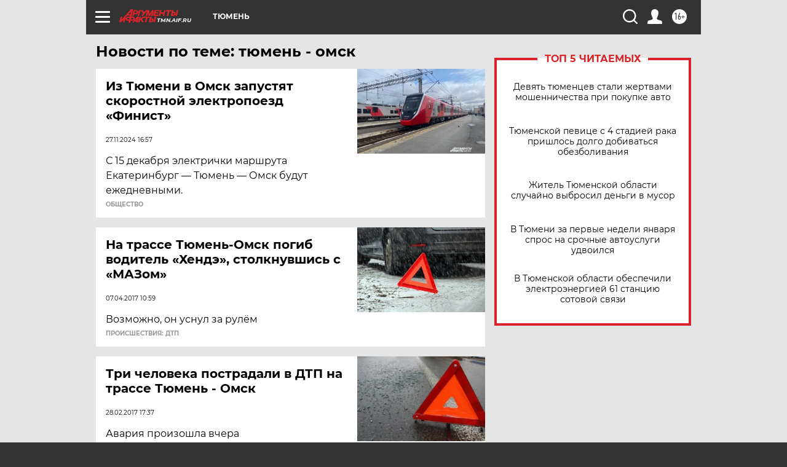

--- FILE ---
content_type: text/html
request_url: https://tns-counter.ru/nc01a**R%3Eundefined*aif_ru/ru/UTF-8/tmsec=aif_ru/572067813***
body_size: -72
content:
0E51790D6970A742X1768990530:0E51790D6970A742X1768990530